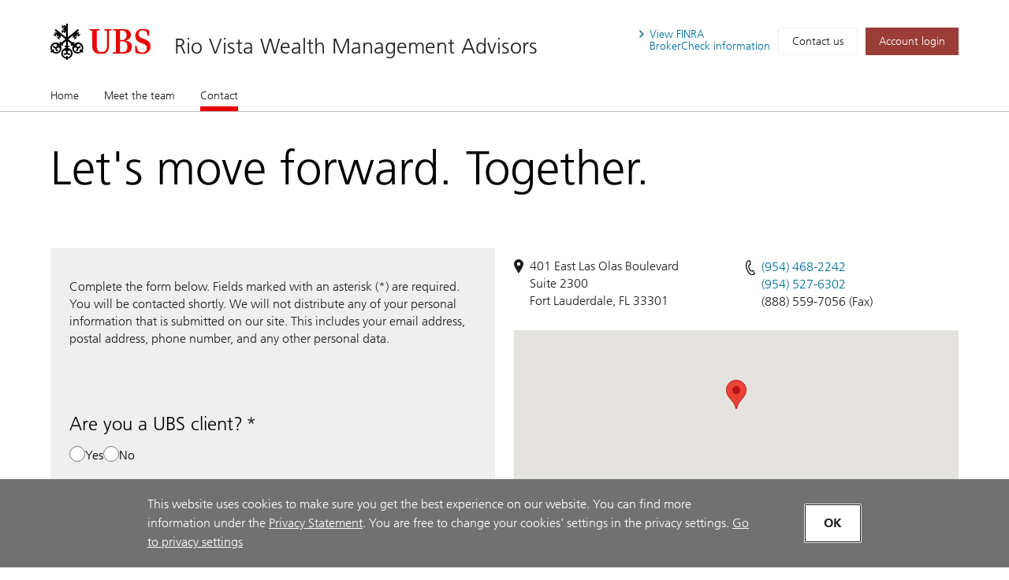

--- FILE ---
content_type: text/html; charset=utf-8
request_url: https://advisors.ubs.com/riovista/Contact.htm
body_size: 23887
content:
<!DOCTYPE html><html lang="en" class="no-js">
  <head>
    <META http-equiv="Content-Type" content="text/html; charset=utf-8">
    <meta charset="utf-8">
            <link rel="icon" type="image/x-icon" href="mediahandler/media/ubs-favicon/favicon.ico">
            
            
            <title>Contact - Rio Vista Wealth Management Advisors - Fort Lauderdale, FL | UBS</title>
    <meta name="viewport" content="width=device-width, initial-scale=1.0">
            <meta name="google-site-verification" content="mUQ6cyp8Xmu1gWWm5TAhtTgyLg59Wx7kWGmQXKoAf0M">
            <meta name="Description" content="Learn more about Rio Vista Wealth Management Advisorsin Fort Lauderdale, FL. Providing wealth management services.">
            <meta property="og:type" content="website">
<meta property="og:url" content="https://advisors.ubs.com/riovista">
<meta property="og:title" content="Contact - Rio Vista Wealth Management Advisors - Fort Lauderdale, FL | UBS">
<meta property="og:description" content="Learn more about Rio Vista Wealth Management Advisorsin Fort Lauderdale, FL. Providing wealth management services.">
<meta property="og:image" content="https://advisors.ubs.com/riovista/media/321450/UBS_Logo_Semibold.svg">
<meta property="og:site_name" content="Rio Vista Wealth Management Advisors">
            <meta name="twitter:card" content="summary">
<meta name="twitter:title" content="Rio Vista Wealth Management Advisors - Fort Lauderdale, FL | Financial Advisors">
<meta name="twitter:description" content="Learn more about Rio Vista Wealth Management Advisorsin Fort Lauderdale, FL. Providing wealth management services.">
<meta name="twitter:url" content="https://advisors.ubs.com/riovista/">
            <script type="application/ld+json">
            { "@context" : "http://schema.org",
            "@type": "Website", 
            "name" : "Rio Vista Wealth Management Advisors",
            "url" : "https://advisors.ubs.com/riovista",
            "image" : "https://advisors.ubs.com/riovista/mediahandler/media/ubs-favicon/favicon.ico",
            
            "telephone": "954-468-2242", 
            "address": "401 East Las Olas Boulevard, Suite 2300, Fort Lauderdale, FL 33301",
            "sameAs": [
                "",
                "LinkedIn"
            ]
            }
        </script>

            <script src="/mediahandler/mediakit/UbsCookieConsent/ubs-cookie-consent/js/ubs_utils.js?optimize=false" type="text/javascript"></script>
            <!-- GTM dataLayer --><script>
  function loadGTM() {
      dataLayer = window.dataLayer = window.dataLayer || [];
      dataLayer.push({
        'event':              'BAS-page-data',
        'BASenvironment':     'PROD',
        'BASrootUrl':         'advisors.ubs.com/riovista',
        'BASadvisorSiteID':   '166670',
        'BAStemplateID':      'FSI',
        'BAStemplateVersion': 'Default'
      });

       (function(w,d,s,l,i){w[l]=w[l]||[];w[l].push(
         {'gtm.start': new Date().getTime(),event:'gtm.js'}
          );var f=d.getElementsByTagName(s)[0],
          j=d.createElement(s),dl=l!='dataLayer'?'&l='+l:'';j.async=true;j.src=
          'https://www.googletagmanager.com/gtm.js?id='+i+dl;f.parentNode.insertBefore(j,f);
          })(window,document,'script','dataLayer','GTM-NJSZKS5');
  }
  function loadGTMIfAllowed() {
      debugger;
    if (getPrivacySettings().tracking) {
        loadGTM()
    }
  }
  loadGTMIfAllowed()
</script><!-- End-->
            
            <script> window.adobeDataLayer = window.adobeDataLayer || []; </script><script src="https://assets.adobedtm.com/87f37070a3c7/355020a7f33d/launch-c7e0f4708f09.min.js" async="true"></script>
            
            <link rel="canonical" href="https://advisors.ubs.com/riovista/contact.htm">
            <link rel="stylesheet" type="text/css" href="/media/main_min_css/main.min.css"><script src="/mediahandler/media/ubs_js/ubs.js"></script><script src="/mediahandler/media/lazysizes_min_js/lazysizes.min.js"></script><link rel="apple-touch-icon-precomposed" sizes="144x144" href="">
    <link rel="apple-touch-icon-precomposed" sizes="114x114" href="">
    <link rel="apple-touch-icon-precomposed" sizes="72x72" href="">
    <link rel="apple-touch-icon-precomposed" href="">
            
            
            <link rel="stylesheet" type="text/css" href="/mediahandler/mediakit/UbsCookieConsent/ubs-cookie-consent/css/style.css"><script src="/mediahandler/mediakit/UbsCookieConsent/ubs-cookie-consent/jquery-3.6.1.min.js?optimize=false"></script><script src="/mediahandler/mediakit/UbsCookieConsent/ubs-cookie-consent/jquery-ui.min.js?optimize=false"></script><script> 
                var jQuery_3_6_1 = $.noConflict(true);
            </script></head>
  <body class="contact ">
        <!-- Google Tag Manager (noscript) --><noscript>
  <iframe src="https://www.googletagmanager.com/ns.html?id=GTM-NJSZKS5" height="0" width="0" style="display:none;visibility:hidden"></iframe>
</noscript><!-- End Google Tag Manager (noscript) -->
        
        <div id="FSIHeader" class=" row">
      <div class="Header graphicalRep zonecontent&#xA;            " data-layoutzoneassettypeid="10120" data-assettypeid="4000" data-assettype="Header" data-assettypeattributematrix="256" data-assettypeownerid="153441"><header xmlns:msxsl="urn:schemas-microsoft-com:xslt" xmlns:outlet="http://js.functions" xmlns:outlet1="http://cs.functions"><div class="container">
    <div class="header-top">
      <div class="header-logoTitle">
        <div class="header-logo"><a href="https://www.ubs.com/us/en.html" target="_blank"><img class="logo__img" alt="UBS logo, to home page" src="mediahandler/media/321450/UBS_Logo_Semibold.svg"></a></div>
        <div class="header-title">
                        
                        <a href="#">Rio Vista Wealth Management Advisors</a></div>
      </div>
      <div class="header-metaNav"><a id="header-brokercheck" class="btn header-broker-check popup" data-adobe-analytics="true" href="https://www.ubs.com/content/disclaimers/us/en/finra-brokercheck-information-disclaimer.popup.html"><span>View
                        FINRA</span><span class=""> BrokerCheck
                        information</span></a><a class="btn" data-adobe-analytics="true" href="Contact.htm">Contact us</a><a class="btn btn-primary maroon" data-adobe-analytics="true" href="https://onlineservices.ubs.com" target="_blank"><span class="header-login">Account login</span></a></div>
    </div>
  </div>
  <div class="header-nav"><nav class="navbar"><div class="container">
        <div class="flex-col"><button class="navbar-toggler collapsed" type="button" data-toggle="collapse" data-target="#navbarNavDropdown" aria-controls="navbarNavDropdown" aria-expanded="false" aria-label="Toggle navigation"><span class="navbar-toggler-icon"><span class="icon-container"><span></span><span></span><span></span></span></span><span class="toggler-title">Rio Vista Wealth Management Advisors</span></button></div>
      </div>
      <div class="container full-mobile">
        <div class="flex-col">
                    
                        <div class="collapse navbar-collapse" id="navbarNavDropdown">
            <ul class="navbar-nav" section="" evtnum="0">
              <li class="nav-item"><a data-test="Live" class="nav-link" href="Index.htm">Home</a></li>
              <li class="nav-item"><a data-test="Live" class="nav-link" href="Meet-the-team.htm">Meet the team</a></li>
              <li class="nav-item active"><a data-test="Live" class="nav-link" href="Contact.htm">Contact<span class="sr-only">(current)</span></a></li>
            </ul>
          </div>
        </div>
      </div></nav></div></header><script type="text/javascript" xmlns:msxsl="urn:schemas-microsoft-com:xslt" xmlns:outlet="http://js.functions" xmlns:outlet1="http://cs.functions">
				
					$(document).ready(function(){
						if (typeof(EC.DesignationAppender) != "undefined") {
							EC.DesignationAppender.Append([$('.header-title , .toggler-title')]);
						}
					});
				
	</script></div>
    </div>
    <div id="FSIPanel" class=" row">
      <div id="pp" class=" row">
        <div class="KeylineandInfoline graphicalRep zonecontent&#xA;            " data-layoutzoneassettypeid="10130" data-assettypeid="4010" data-assettype="KeylineandInfoline" data-assettypeattributematrix="257" data-assettypeownerid="153441"><!--contact--><div class="container" xmlns:msxsl="urn:schemas-microsoft-com:xslt" xmlns:outlet="http://js.functions" xmlns:outlet1="http://cs.functions">
  <div class="keyline d-flex">
    <div class="keyline_text_wrapper flex-col">
      <div class="keyline_text wysiwyg-box">
        <h1 class="hero-title">Let's move forward. Together.</h1>
      </div>
    </div>
  </div>
</div></div>
        <div class="PageSections graphicalRep zonecontent&#xA;            " data-layoutzoneassettypeid="10131" data-assettypeid="3831" data-assettype="PageSections" data-assettypeattributematrix="0" data-assettypeownerid="2"><!--contact--><input type="hidden" id="_PageLabel1" value="Contact"></div>
        <div class="ContactUsForm graphicalRep zonecontent&#xA;            " data-layoutzoneassettypeid="10132" data-assettypeid="3983" data-assettype="ContactUsForm" data-assettypeattributematrix="256" data-assettypeownerid="153441"><style xmlns:msxsl="urn:schemas-microsoft-com:xslt" xmlns:outlet="http://js.functions" xmlns:outlet1="http://cs.functions">
            .contact-map { height: 200px; }
		    .tab-content { width: 100%; }
        </style>
<div class="container contact" xmlns:msxsl="urn:schemas-microsoft-com:xslt" xmlns:outlet="http://js.functions" xmlns:outlet1="http://cs.functions">
  <div class="d-flex flex-start">
    <div class="flex-col-50 box">
					<!---->
					<div class="form-content step1"><p>Complete the form below. Fields marked with an asterisk (*) are required. You will be contacted shortly. We will not distribute any of your personal information that is submitted on our site. This includes your email address, postal address, phone number, and any other personal data.</p><div class="form--container">
        					<div data-form-id="b02276b0-9c19-ef11-9f89-000d3a4e6bca" data-form-api-url="https://public-usa.mkt.dynamics.com/api/v1.0/orgs/b7f6f7f8-cb3c-ee11-94d2-000d3a10653d/landingpageforms" data-cached-form-url="https://assets-usa.mkt.dynamics.com/b7f6f7f8-cb3c-ee11-94d2-000d3a10653d/digitalassets/forms/b02276b0-9c19-ef11-9f89-000d3a4e6bca"></div><script src="https://cxppusa1formui01cdnsa01-endpoint.azureedge.net/usa/FormLoader/FormLoader.bundle.js"></script>
        					<div class="hidden-inputs" style="display: none;"><input type="hidden" name="websiteurl" value="https://advisors.ubs.com/riovista/contact.htm"><input type="hidden" name="branchfaname" value="Rio Vista Wealth Management Advisors"><input type="hidden" name="branchaddress" value="401 East Las Olas Boulevard,Fort Lauderdale,FL,33301"><input type="hidden" name="siteownerfaemail" value=""><input type="hidden" name="inquiryto" value="megan.macgowan@ubs.com"></div>
        </div>
      </div>
      <div class="form-content step2" style="display: none;">
        <p class="h3">Thank you! Your request has been submitted.</p>
      </div>
    </div>
    <div class="flex-col-50">
					<!---->
					
					<ul class="nav nav-tabs" style="display:none;" id="location-tabs">
        <li class="active"><a href="#location0">Fort Lauderdale</a></li>
      </ul>
      <div class="d-flex">
        <div class="tab-content">
          <div class="tab-pane active" id="location0">
            <div class="d-flex">
              <div class="flex-col-50 address d-flex">
                <div class="icon-container"><img aria-hidden="true" src="mediahandler/media/pin_svg/pin.svg" alt="image"></div>
                <div class="address-wrap mt-0 pt-0">401 East Las Olas Boulevard<br>Suite 2300<br>Fort Lauderdale, FL 33301 <br></div>
              </div>
              <div class="flex-col-50 access-contact">
                <div class="d-flex phone-list">
                  <div class="icon-container"><img aria-hidden="true" src="mediahandler/media/Contact_svg/Contact.svg" alt="image"></div>
                  <ul>
												<!---->
												<li><a href="tel:954-468-2242" data-adobe-analytics="true" class="accessible-phone">(954) 468-2242</a></li>
												<!---->
												<li><a href="tel:9545276302" data-adobe-analytics="true" class="accessible-phone">(954) 527-6302</a></li>
												<!---->
												<li>(888) 559-7056 (Fax)</li>
                  </ul>
                </div>
              </div>
              <div class="flex-col-100">
                <div id="Gmap0" class="contact-map" tabindex="-1"></div><a class="sr-only ext-map" href="https://www.google.com/maps/search/?api=1&amp;query=26.1201192,-80.1389331" target="_blank">View Map</a><script type="text/javascript">
												var mapSettings0 = {
													MapElementId: "Gmap0",
													Key: "AIzaSyBTv9m2cJBNyHMh3yLB_OreFIaGG87E9Hw",
													Latitude: 26.1201192,
													Longitude: -80.1389331,
													Zoom: undefined
												};
												$(document).ready(function() {
													EC.GoogleMapV3.Load(mapSettings0);
												});

											
											    
												$('#location').on('change', function(e) {
													$('#location-tabs li a').eq($(this).val()).tab('show');
												});

											</script></div>
            </div>
          </div>
        </div>
      </div>
    </div>
  </div>
</div></div>
      </div>
    </div>
    <div id="FSIFooter" class=" row">
      <div class="Footer graphicalRep zonecontent&#xA;            " data-layoutzoneassettypeid="10123" data-assettypeid="3997" data-assettype="Footer" data-assettypeattributematrix="0" data-assettypeownerid="153441"><footer xmlns:msxsl="urn:schemas-microsoft-com:xslt" xmlns:outlet="http://js.functions" xmlns:outlet1="http://cs.functions"><div class="container-fluid flex-col-100">
    <div class="container">
      <div class="footer_highlight_bottom">
        <ul class="list-group list-group-horizontal">
          <li class="list-group-item"><a class="" href="https://www.ubs.com/global/en/legal/disclaimer.html">Terms of use</a></li>
          <li class="list-group-item"><a class="" href="https://www.ubs.com/global/en/legal/privacy.html">Privacy statement</a></li>
          <li class="list-group-item"><a class="" href="https://www.ubs.com/global/en/legal/country/usa.html">Additional legal information</a></li>
          <li class="list-group-item"><a class="" href="https://www.ubs.com/global/en/cybersafe/phishing.html">Report fraudulent mail</a></li>
          <li class="list-group-item"><a href="#" data-nn-init="privacysettings" data-nn-params-privacysettings="{&quot;options&quot;:{&quot;context&quot;:&quot;link&quot;,&quot;pathToPrivacySettingsForm&quot;:&quot;partials/privacySettings__Lightbox__English.partial&quot;}}">Privacy Settings</a></li>
        </ul>
        <div class="footer_disclaimer"><p>Products and services mentioned on these web pages may not be available for residents of certain nations.&nbsp; Please consult the sales restrictions relating to the service in question for further information.<span>&nbsp;<a href="https://www.ubs.com" target="_blank" rel="noopener noreferrer">http://www.ubs.com</a>&nbsp;&nbsp;</span></p>
<p><span>As a firm providing wealth management services to clients, UBS Financial Services Inc. offers investment advisory services in its capacity as an SEC-registered investment adviser and brokerage services in its capacity as an SEC-registered broker-dealer. Investment advisory services and brokerage services are separate and distinct, differ in material ways and are governed by different laws and separate arrangements. It is important that clients understand the ways in which we conduct business, that they carefully read the agreements and disclosures that we provide to them about the products or services we offer. A small number of our financial advisors are not permitted to offer advisory services to you, and can only work with you directly as UBS broker-dealer representatives. Your financial advisor will let you know if this is the case and, if you desire advisory services, will be happy to refer you to another financial advisor who can help you. Our agreements and disclosures will inform you about whether we and our financial advisors are acting in our capacity as an investment adviser or broker-dealer. For more information, please review the PDF document at&nbsp;</span><strong>ubs.com/relationshipsummary</strong><span>.<br /><br /></span>Neither UBS Financial Services Inc. nor its employees (including its Financial Advisors) provide tax or legal advice. You should consult with your legal counsel and/or your accountant or tax professional regarding the legal or tax implications of a particular suggestion, strategy or investment, including any estate planning strategies, before you invest or implement.</p>
<p>Wealth management services in the United States are provided by UBS Financial Services Inc., a registered broker-dealer offering securities, trading, brokerage and related products and services.<span>&nbsp;<a href="https://www.sipc.org/" target="_blank" rel="noopener noreferrer">Member SIPC</a>&nbsp;</span>.<span>&nbsp;<a href="https://www.finra.org/" target="_blank" rel="noopener noreferrer">Member FINRA</a>&nbsp;</span>. UBS Financial Services Inc. is also registered as a Futures Commission Merchant (FCM) with the U.S. Commodity Futures Trading Commission (CFTC) and offers brokerage services related to the execution and clearing of on-exchange futures and options on futures products.&nbsp;<a href="https://www.nfa.futures.org/" target="_blank" rel="noopener noreferrer">Member NFA</a>&nbsp;</p>
<p>Unless we separately agree in writing, we do not monitor your brokerage account, and you make the ultimate decision regarding the purchase or sale of investments. You can ask us to review your brokerage account and provide you with investment recommendations at any time.</p>
<p>Wealth Management and Private Wealth Management and UBS International are divisions of UBS Financial Services Inc., a subsidiary of UBS AG.&nbsp; Private Wealth Management resources and services are provided by specially-accredited Financial Advisors within UBS Financial Services Inc. (including Private Wealth Advisors and International Private Wealth Advisors).</p>
<p>For more information on third party rating methodologies, please visit&nbsp;<a href="https://www.ubs.com/us/en/designation-disclosures.html" target="_self">ubs.com/us/en/designation-disclosures.html</a>.</p>
<p><a href="https://www.ubs.com/us/en/wealth-management/information/notice-non-us-investors.html" target="_self">Notice for Non-U.S. Investors</a>&nbsp;.&nbsp;<a href="https://www.ubs.com/us/en/wealth-management/information/puerto-rico-funds.html" target="_self">Notice for Non-Puerto Rico Investor</a>&nbsp;.&nbsp;<a href="https://www.ubs.com/us/en/wealth-management/information/order-routing-disclosure.html" target="_self">Order Routing Disclosure</a>&nbsp;.&nbsp;<a href="https://www.ubs.com/financials" target="_self">Statement of Financial Condition</a>.&nbsp;<a href="https://www.ubs.com/puertorico-financials" target="_self">Statement of Financial Condition- UBS FSI of Puerto Rico</a>.&nbsp;<a href="https://www.ubs.com/bestexecution" target="_self">Best Execution Statement</a>.&nbsp;<a href="https://www.ubs.com/loandisclosure" target="_self">Loan Disclosure Statement</a>.&nbsp;<a href="https://www.ubs.com/us/en/wealth/misc/accountsweepyields.html" target="_self">Account Sweep Yields</a>.&nbsp;<a href="https://www.ubs.com/us/en/wealth-management/information/advisors-and-broke-dealers.html" target="_self">Advisory &amp; Brokerage Services</a>.&nbsp;<a href="https://www.ubs.com/us/en/wealth-management/information/cfp-boards-trademark-disclaimer.html" target="_self">CFP Board's Trademark Disclaimer</a>.&nbsp;<a href="https://www.ubs.com/us/en/wealth-management/ubsfinalizesarssettlements.html" target="_self">Important Information About Auction Rate Securities (Not for Puerto Rico)</a>.&nbsp;<a href="https://www.ubs.com/global/en/legal/country/usa/futures-commission-merchant.html" target="_self">Futures Commission Merchant (FCM) Information for UBS Financial Services Inc</a>&nbsp;.&nbsp;<a href="https://www.ubs.com/content/dam/WealthManagementAmericas/images/disclosure.pdf" target="_self">Agreements and Disclosure</a>&nbsp;</p>
<p><span>&copy; UBS 1998-2026. All rights reserved.</span></p></div>
      </div>
    </div>
  </div></footer></div>
      <div class="FSIModals-XSLTOnly graphicalRep zonecontent&#xA;            " data-layoutzoneassettypeid="10124" data-assettypeid="3958" data-assettype="FSIModals-XSLTOnly" data-assettypeattributematrix="0" data-assettypeownerid="154888"></div>
    </div><script src="/media/main_min_js/main.min.js"></script><script src="/media/ec-site-public_js_root/ec-site-public.js"></script><script src="/media/ec-site-encryption_js_root/ec-site-encryption.js"></script><script src="/mediahandler/media/global-ubs-fsi_js/global-ubs-fsi.js"></script><script>function loadAdobeAnalyticsIfAllowed() {
                    if (getPrivacySettings().tracking || !ubsCookieExists()) {
                        var scriptSrc = '/mediahandler/media/ubs-adobe-analytics_js/ubs-adobe-analytics.js';
                        if (!document.querySelector(`script[src="${scriptSrc}"]`)) {
                            var script = document.createElement('script');
                            script.src = scriptSrc;
                            document.body.appendChild(script);
                        }
                    }
                }
                loadAdobeAnalyticsIfAllowed()</script><div class="privacysettings__banner privacysettings__banner--hidden">
      <div class="privacysettings__bannerText"><span class="privacysettings__bannerDisclaimer" data-di-id="di-id-5ed54931-9e7495f5"><p>This website uses cookies to make sure you get the best experience on our website. You can find more information under the <a href="/global/en/legal/privacy.html" target="_blank">Privacy Statement</a>. You are free to change your cookies' settings in the privacy settings.</p></span><a href="#" data-di-id="di-id-eeab8982-9860f47a" data-nn-init="privacysettings" data-nn-params-privacysettings="{&quot;options&quot;:{&quot;context&quot;:&quot;link&quot;,&quot;pathToPrivacySettingsForm&quot;:&quot;partials/privacySettings__Lightbox__English.partial&quot;}}">Go to privacy settings</a></div>
      <div class="privacysettings__bannerButton"><button class="actionbtn--color-white actionbtn__link svgicon--hoverTrigger" data-di-id="di-id-fba9f340-7d84893f" data-nn-lightbox-close="true" data-ps-tracking-button="OK" data-ps-tracking-button-version="bar" data-validate="false"><span class="actionbtn__title">OK</span></button></div>
    </div><script src="/mediahandler/mediakit/UbsCookieConsent/ubs-cookie-consent/js/script1.js?optimize=false" type="text/javascript"></script><script src="/mediahandler/mediakit/UbsCookieConsent/ubs-cookie-consent/js/script2.js?optimize=false" type="text/javascript"></script><script src="/mediahandler/mediakit/UbsCookieConsent/ubs-cookie-consent/js/script3.js?optimize=false" type="text/javascript"></script><script>window.addEventListener('ubsCookieDropped', function(event) {
                    if (loadGTMIfAllowed) {
                        loadGTMIfAllowed()
                    }
                    
                    loadAdobeAnalyticsIfAllowed()
                })</script></body>
</html>

--- FILE ---
content_type: image/svg+xml
request_url: https://advisors.ubs.com/riovista/mediahandler/media/321450/UBS_Logo_Semibold.svg
body_size: 4737
content:
<svg xmlns="http://www.w3.org/2000/svg" viewBox="0 0 127 46"><path d="M74.264 27.7c0 9.532-5.198 10.675-10.395 10.675-8.936 0-10.838-4.575-10.838-11.12V8.799h-3.295V7.02h12.486v1.778h-3.55v17.918c0 6.322 1.648 9.468 6.18 9.468 4.626 0 6.877-2.288 6.877-8.865V8.8H68.4V7.02h8.873V8.8h-3.01v18.9zM83 36.248V8.798h-3.476V7.02h13.848c5.895 0 8.81 3.335 8.81 7.243 0 4.16-3.77 6.511-7.13 7.21 6.528.604 8.303 4.798 8.303 7.88 0 6.29-5.356 8.673-10.617 8.673H79.303v-1.78H83zm13.541-21.635c0-2.89-1.489-5.814-4.753-5.814h-3.6v11.913h3.22c3.453 0 5.133-2.923 5.133-6.099zm1.11 14.742c0-4.131-1.775-6.896-5.926-6.896H88.19v13.789h2.87c4.405 0 6.592-2.605 6.592-6.893zm19.521-20.968c-3.264 0-5.356 1.937-5.356 5.305 0 3.049 3.296 4.51 6.497 5.59 1.9.669 4.31 1.557 5.957 3.146 1.807 1.716 2.79 4.003 2.726 6.893-.127 5.403-3.898 9.055-10.553 9.087-2.504 0-6.401-.572-8.747-1.937l-.253-8.133h1.965c.158 5.463 2.725 8.322 7.225 8.322 3.613 0 5.61-2.414 5.61-6.099 0-3.177-2.63-4.543-6.624-5.877-1.3-.445-3.866-1.398-5.673-3.177-1.616-1.621-2.376-3.653-2.376-5.814 0-6.322 4.5-9.055 10.077-9.055 2.218 0 5.546.795 7.48 1.907l.19 7.053h-1.966c-.411-5.02-2.598-7.211-6.179-7.211z" fill="#e60000"/><path d="M34.139 13.294l-.826.69.872 2.852-2.616-1.427-.872.69 2.89 1.566-3.073 2.483-.826-1.104 1.1-.874-.825-.966-1.101.874-.826-1.058 1.101-.874-.826-1.058-5.644 4.692 5.37 4.324.962-1.196c.689.046 1.193.552 1.469 1.196l-.964 1.196.596.46c1.331-1.196 3.075-1.978 4.865-1.978 3.762 0 6.698 3.082 6.698 6.854 0 1.242-.32 2.576-1.009 3.68l1.01.782c-.046.736-.734 1.517-1.423 1.702l-.964-.783a7.008 7.008 0 01-4.91 1.979c-3.762 0-6.698-2.99-6.698-6.807 0-1.243.367-2.53.917-3.589l-.55-.507-.964 1.289c-.688-.092-1.285-.553-1.468-1.289l.964-1.15-4.543-3.772v5.98l1.514.046c.184.23.321.553.321.92 0 .322-.137.691-.275.967h-1.56v.736c3.303.552 6.057 3.358 6.057 6.76 0 3.543-2.708 6.35-6.057 6.901v1.197c-.321.183-.735.322-1.101.322-.414 0-.872-.14-1.24-.322v-1.197c-3.349-.55-5.965-3.358-5.965-6.9 0-3.403 2.616-6.21 5.965-6.715v-.782h-1.56a1.81 1.81 0 01-.275-.966c0-.368.092-.69.276-.967h1.56v-5.98l-4.589 3.772 1.01 1.15a1.82 1.82 0 01-1.514 1.289l-.964-1.289-.597.507c.643 1.058.964 2.346.964 3.589 0 3.817-2.937 6.807-6.699 6.807-1.79 0-3.58-.69-4.864-1.979l-1.01.783C.78 36.615.092 35.834 0 35.098l.963-.782C.367 33.212 0 31.878 0 30.636c0-3.772 2.936-6.854 6.7-6.854 1.834 0 3.578.782 4.909 1.978l.55-.415-.963-1.241c.23-.644.826-1.104 1.514-1.196l.964 1.196 5.368-4.324-5.644-4.692-.826 1.058 1.102.874-.826 1.058-1.102-.874-.825.966 1.055.874-.826 1.104-3.028-2.483 2.845-1.565-.826-.69-2.616 1.426.872-2.852-.826-.69-.964 3.128-3.074-2.484.826-1.012 1.055.875.872-1.012-1.101-.967.826-.967 1.101.83.78-.967-2.386-1.885c.23-.784.734-1.427 1.469-1.888l12.71 10.398v-6.948H18.4v1.335h-1.285v-1.335h-1.33v1.335h-1.331V7.82l3.028 1.287V8.003l-2.799-1.149 2.799-1.104V4.692L14.454 5.89V1.932h1.33v1.426h1.331V1.932H18.4v1.426h1.284V.23c.368-.138.78-.23 1.194-.23.367 0 .78.092 1.147.23v17.113l12.71-10.398a3.737 3.737 0 011.468 1.888l-2.432 1.885.826.967 1.102-.83.825.967-1.101.967.826 1.012 1.102-.875.825 1.012-3.074 2.484-.963-3.128zM8.167 32.107c0 1.105.827 1.794 1.79 1.887l-1.606 1.242c-1.101-.415-2.11-1.748-2.11-2.898 0-.368.091-.598.183-.874-.138 0-.23.046-.321.046-1.469 0-2.708-1.38-2.983-2.806l1.652-1.288c-.046.184-.046.321-.046.46 0 .92.872 1.748 1.79 1.748.963 0 1.88-.829 1.88-1.795 0-1.195-.917-1.977-2.064-1.977-2.248 0-4.45 2.162-4.45 5.014 0 .827.182 1.61.55 2.3l1.01-.782c.688.321 1.238 1.012 1.422 1.794l-1.01.781c.964.829 2.157 1.196 3.396 1.196 2.57 0 4.634-2.07 4.634-3.91 0-1.056-.734-1.977-1.835-1.977-1.01 0-1.882.781-1.882 1.84zm13.628 3.957c0 1.011.826 1.84 1.79 1.84.688 0 .963-.276 1.468-.69v2.07a3.176 3.176 0 01-1.56.414c-1.1 0-2.019-.323-2.615-1.289-.643.966-1.56 1.289-2.662 1.289a3.307 3.307 0 01-1.56-.414v-2.07c.46.46.826.69 1.469.69 1.01 0 1.79-.829 1.79-1.84 0-.966-.643-1.84-1.699-1.84-1.88 0-2.661 1.793-2.661 3.45 0 2.437 1.79 4.507 4.13 4.922v-1.242c.367-.185.78-.23 1.147-.23.413 0 .825.045 1.193.23v1.242c2.156-.323 4.13-2.623 4.13-4.923 0-1.702-.69-3.449-2.662-3.449-1.01 0-1.698.874-1.698 1.84zm11.426-8.235c0 .921.964 1.795 1.927 1.795.917 0 1.79-.829 1.79-1.748 0-.139-.047-.276-.047-.46l1.607 1.288c-.276 1.564-1.652 2.943-3.258 2.76.092.276.137.506.137.874 0 1.15-1.01 2.483-2.11 2.898l-1.606-1.242c1.01-.093 1.835-.782 1.835-1.887 0-1.058-.918-1.84-1.927-1.84-1.055 0-1.835.922-1.835 2.025 0 1.334 1.605 3.863 4.68 3.863 1.24 0 2.432-.367 3.35-1.196l-1.01-.781c.23-.782.688-1.473 1.422-1.794l1.01.781c.367-.69.597-1.472.597-2.299 0-2.208-1.699-5.014-4.406-5.014-1.147 0-2.156.782-2.156 1.977z"/></svg>